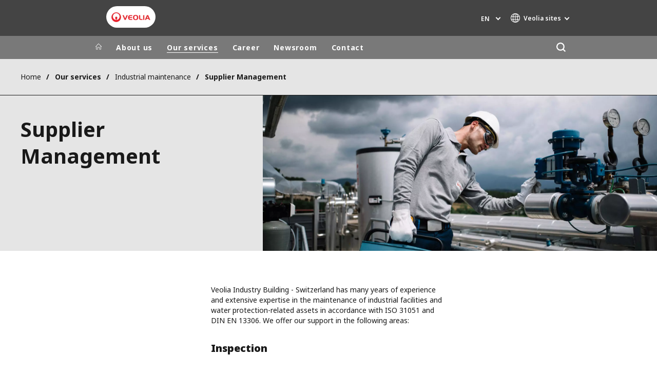

--- FILE ---
content_type: text/html; charset=UTF-8
request_url: https://www.industries.veolia.ch/en/our-services/industrial-maintenance/supplier-management
body_size: 9388
content:
<!DOCTYPE html>
<html lang="en" dir="ltr" prefix="content: http://purl.org/rss/1.0/modules/content/  dc: http://purl.org/dc/terms/  foaf: http://xmlns.com/foaf/0.1/  og: http://ogp.me/ns#  rdfs: http://www.w3.org/2000/01/rdf-schema#  schema: http://schema.org/  sioc: http://rdfs.org/sioc/ns#  sioct: http://rdfs.org/sioc/types#  skos: http://www.w3.org/2004/02/skos/core#  xsd: http://www.w3.org/2001/XMLSchema# ">
  <head>
    <meta charset="utf-8" />
<noscript><style>form.antibot * :not(.antibot-message) { display: none !important; }</style>
</noscript><link rel="canonical" href="https://www.industries.veolia.ch/en/our-services/industrial-maintenance/supplier-management" />
<link rel="shortlink" href="https://www.industries.veolia.ch/en/node/106" />
<meta property="og:site_name" content="Veolia" />
<meta property="og:type" content="website" />
<meta property="og:url" content="https://www.industries.veolia.ch/en/our-services/industrial-maintenance/supplier-management" />
<meta property="og:title" content="Supplier Management" />
<meta name="twitter:card" content="summary" />
<meta name="twitter:site" content="veolia" />
<meta name="twitter:title" content="Supplier Management" />
<meta name="MobileOptimized" content="width" />
<meta name="HandheldFriendly" content="true" />
<meta name="viewport" content="width=device-width, initial-scale=1.0" />
<script type="text/javascript">(function(){(function(e,i,o){var n=document.createElement("link");n.rel="preconnect";n.as="script";var t=document.createElement("link");t.rel="dns-prefetch";t.as="script";var r=document.createElement("script");r.id="spcloader";r.type="text/javascript";r["async"]=true;r.charset="utf-8";window.didomiConfig=window.didomiConfig||{};window.didomiConfig.sdkPath=window.didomiConfig.sdkPath||o||"https://sdk.privacy-center.org/";const d=window.didomiConfig.sdkPath;var a=d+e+"/loader.js?target_type=notice&target="+i;if(window.didomiConfig&&window.didomiConfig.user){var c=window.didomiConfig.user;var s=c.country;var f=c.region;if(s){a=a+"&country="+s;if(f){a=a+"&region="+f}}}n.href=d;t.href=d;r.src=a;var m=document.getElementsByTagName("script")[0];m.parentNode.insertBefore(n,m);m.parentNode.insertBefore(t,m);m.parentNode.insertBefore(r,m)})("bde57b83-6753-44cf-b2df-b2b9d12c32f3","86fyb4jh")})();</script>
<script type="text/javascript">window.didomiConfig = {cookies: { didomiTokenCookieName: 'didomi_token_2606', iabCookieName: 'euconsent-v2_2606'}};</script>

<meta http-equiv="x-dns-prefetch-control" content="on" />
<script type="application/ld+json">{
    "@context": "https://schema.org",
    "@graph": [
        {
            "datePublished": "2016-03-31T06:14:41+0100",
            "dateModified": "2025-03-19T10:25:47+0000"
        }
    ]
}</script>
<link rel="alternate" type="application/rss+xml" title="Subscribe to Press releases" href="https://www.industries.veolia.ch/en/rss-press-releases" />
<link rel="alternate" type="application/rss+xml" title="Subscribe to Publications" href="https://www.industries.veolia.ch/en/rss-publications" />
<link rel="alternate" type="application/rss+xml" title="Subscribe to Site updates" href="https://www.industries.veolia.ch/en/rss-site-updates" />
<link rel="stylesheet" href="https://fonts.googleapis.com/css2?family=Noto+Sans:ital,wght@0,100..900;1,100..900&amp;display=swap" />
<link rel="icon" href="/themes/custom/veo_site/src/assets/icons/favicon.ico" type="image/vnd.microsoft.icon" />
<link rel="alternate" hreflang="en" href="https://www.industries.veolia.ch/en/our-services/industrial-maintenance/supplier-management" />
<link rel="alternate" hreflang="de" href="https://www.industries.veolia.ch/de/dienstleistungen/engineering-und-instandhaltung/wartung-und-instandhaltung" />
<link rel="dns-prefetch" href="https://sdk.privacy-center.org" />
<link rel="dns-prefetch" href="https://www.googletagmanager.com" />
<link rel="dns-prefetch" href="https://fonts.googleapis.com" />
<link rel="dns-prefetch" href="https://fonts.gstatic.com" />
<link rel="preconnect" href="https://fonts.googleapis.com" />
<link rel="preconnect" href="https://fonts.gstatic.com" />
<link rel="alternate" hreflang="x-default" href="https://www.industries.veolia.ch/en" />
<link rel="shortcut icon" href="/favicon.ico" type="image/vnd.microsoft.icon" />
<script>window.veo_theme_path = "/themes/custom/veo_site/build";</script>

    <title>Supplier Management | Veolia</title>
    <link rel="stylesheet" media="all" href="/sites/g/files/dvc2606/files/css/css_E_iqYDn1ZhSOZkp-JECrJ4AekMqWSCuXK-lYxN4heLo.css?delta=0&amp;language=en&amp;theme=veo_site&amp;include=eJxljV0OwjAMgy9UtRIXqjJi1oj0R0034PZs2tAeeLL8WbbxHirlGbgvjdTjsK5Rp7lTS_ZLLuKX0pZJxRLYWb0LacxgobhXLfwjPxIynH1sIIeJDG5FjSYDgWEyl7jeLpRAjH4i3Uaa0njUniML1yzhkLgKo7oXpj0Lp_rtVev8BQY7VKM" />
<link rel="stylesheet" media="all" href="/sites/g/files/dvc2606/files/css/css_dpwuU3gKHdup7EsZyFBMpB1-YuIpTK8Pkg6NhVToTPg.css?delta=1&amp;language=en&amp;theme=veo_site&amp;include=eJxljV0OwjAMgy9UtRIXqjJi1oj0R0034PZs2tAeeLL8WbbxHirlGbgvjdTjsK5Rp7lTS_ZLLuKX0pZJxRLYWb0LacxgobhXLfwjPxIynH1sIIeJDG5FjSYDgWEyl7jeLpRAjH4i3Uaa0njUniML1yzhkLgKo7oXpj0Lp_rtVev8BQY7VKM" />
<link rel="stylesheet" media="all" href="/themes/custom/veo_site/build/assets/styles/design_v2.css?t93s6n" />
<link rel="stylesheet" media="all" href="/themes/custom/veo_site/build/assets/styles/v2.css?t93s6n" />
<link rel="stylesheet" media="all" href="/sites/g/files/dvc2606/files/css/css_GbhBG55BQtZHizV1mq7I99gGdKI01KD9oMQEAGIjkmg.css?delta=4&amp;language=en&amp;theme=veo_site&amp;include=eJxljV0OwjAMgy9UtRIXqjJi1oj0R0034PZs2tAeeLL8WbbxHirlGbgvjdTjsK5Rp7lTS_ZLLuKX0pZJxRLYWb0LacxgobhXLfwjPxIynH1sIIeJDG5FjSYDgWEyl7jeLpRAjH4i3Uaa0njUniML1yzhkLgKo7oXpj0Lp_rtVev8BQY7VKM" />

    <script type="application/json" data-drupal-selector="drupal-settings-json">{"path":{"baseUrl":"\/","pathPrefix":"en\/","currentPath":"node\/106","currentPathIsAdmin":false,"isFront":false,"currentLanguage":"en"},"pluralDelimiter":"\u0003","suppressDeprecationErrors":true,"gtag":{"tagId":"","consentMode":false,"otherIds":[],"events":[],"additionalConfigInfo":[]},"ajaxPageState":{"libraries":"[base64]","theme":"veo_site","theme_token":null},"ajaxTrustedUrl":{"\/en\/search":true},"gtm":{"tagId":null,"settings":{"data_layer":"dataLayer","include_environment":false},"tagIds":["GTM-PT8QQZX"]},"veolia_platform_didomi":{"menu_title":"Manage my cookies","menu_position":"0","videoPlaceholderImg":"","videoConsentTextYouTube":"By playing this video, you load content from YouTube, a service of Google LLC. For information on how Google may use your data see the \u003Ca target=\u0022_google\u0022 href=\u0022https:\/\/privacy.google.com\/businesses\/compliance#gdpr\u0022\u003EGoogle privacy policy\u003C\/a\u003E.","videoConsentTextVimeo":"By playing this video, you load content from Vimeo. For information on how Vimeo may use your data see the \u003Ca target=\u0022_vimeo\u0022 href=\u0022https:\/\/vimeo.com\/privacy\u0022\u003EVimeo privacy policy\u003C\/a\u003E.","videoConsentTextQq":"By playing this video, you load content from Tencent Video, a service of Shenzhen Tencent Computer Systems Co. LTD. For information on how Tencent Video may use your data see the \u003Ca target=\u0027_Tencent\u0027 href=\u0027https:\/\/privacy.qq.com\/document\/priview\/3fab9c7fc1424ebda42c3ce488322c8a\u0027\u003ETencent Video privacy policy guidelines\u003C\/a\u003E.","videoConsentTextBilibili":"By playing this video, you load content from Bilibili Video, a service of Shanghai Kuanyu Digital Technology Co., Ltd and its affiliated companies. For information on how Bilibili may use your data see the \u003Ca target=\u0027_Bilibili\u0027 href=\u0027https:\/\/www.bilibili.com\/blackboard\/privacy-pc.html?spm_id_from=888.45317.b_4d446a73314c714c31774f.1\u0027\u003EBilibili privacy policy guidelines\u003C\/a\u003E.","consentButtonLabel":"I\u0027M OK WITH THIS!","videoConsentCtaBgClr":"turquoise"},"webform":{"dialog":{"options":{"narrow":{"title":"Narrow","width":600},"normal":{"title":"Normal","width":800},"wide":{"title":"Wide","width":1000}},"entity_type":"node","entity_id":"106"}},"data":{"extlink":{"extTarget":true,"extTargetAppendNewWindowDisplay":false,"extTargetAppendNewWindowLabel":"(opens in a new window)","extTargetNoOverride":true,"extNofollow":false,"extTitleNoOverride":true,"extNoreferrer":true,"extFollowNoOverride":false,"extClass":"0","extLabel":"(link is external)","extImgClass":false,"extSubdomains":false,"extExclude":"","extInclude":"","extCssExclude":"","extCssInclude":"","extCssExplicit":"","extAlert":false,"extAlertText":"This link will take you to an external web site. We are not responsible for their content.","extHideIcons":false,"mailtoClass":"0","telClass":"0","mailtoLabel":"(link sends email)","telLabel":"","extUseFontAwesome":false,"extIconPlacement":"append","extPreventOrphan":false,"extFaLinkClasses":"fa fa-external-link","extFaMailtoClasses":"fa fa-envelope-o","extAdditionalLinkClasses":"","extAdditionalMailtoClasses":"","extAdditionalTelClasses":"","extFaTelClasses":"fa fa-phone","allowedDomains":[],"extExcludeNoreferrer":""}},"ajax":[],"user":{"uid":0,"permissionsHash":"ef9e332db234f7d2d9a9b94ceeabf1910f9d3a9aeb95dc6ebff25a4f7bd1efef"}}</script>
<script src="/sites/g/files/dvc2606/files/js/js_t4cDyEGOZXXuO6D4jts1lpVDOTgjJDmOO_ndx9NLvPQ.js?scope=header&amp;delta=0&amp;language=en&amp;theme=veo_site&amp;include=[base64]"></script>
<script src="/modules/contrib/google_tag/js/gtag.js?t93s6n"></script>
<script src="/modules/contrib/google_tag/js/gtm.js?t93s6n"></script>
<script src="/themes/custom/veo_site/build/assets/scripts/utils/globalFunctions.js?v=10.5.6" defer></script>
<script src="/themes/custom/veo_site/build/assets/scripts/utils/invisibleSelects.js?v=10.5.6" defer></script>
<script src="/themes/custom/veo_site/build/assets/scripts/utils/iframeBox.js?v=10.5.6" defer></script>
<script src="/themes/custom/veo_site/build/assets/scripts/utils/locationsDisplayMode.js?v=10.5.6" defer></script>
<script src="/profiles/custom/veolia_platform/modules/veolia_platform_didomi/js/didomi_video.js?v=10.5.6" defer></script>

  </head>
  <body class="auto-hyphenation">
    <noscript><iframe src="https://www.googletagmanager.com/ns.html?id=GTM-PT8QQZX"
                  height="0" width="0" style="display:none;visibility:hidden"></iframe></noscript>

      <div class="dialog-off-canvas-main-canvas" data-off-canvas-main-canvas>
    

<div  class="page-wrapper">
  <div class="page-wrapper__content">
          <header class="header header--sticky-logo-replace ">
                  <div class="header__top">
                          <div class="header__branding">
                
<div class="region-branding">
  <div class="region-branding__inner">
    


<div  id="block-sitebranding" data-block-plugin-id="system_branding_block" class="branding" >
      <div class="branding__logo-wrap">
      <svg class="left-part">
        <use xlink:href="/themes/custom/veo_site/build/assets/sprite-svg/sprite.svg?v=t93s6n#left-veolia"></use>
      </svg>
      <div class="branding__logo">
        <a href="/en" title="Veolia" rel="home">
          <picture class="branding__logo-img branding__logo-img--mobile">
                          <img src="/sites/g/files/dvc2606/files/styles/logo_mobile_base/public/themes/custom/veo_site/src/assets/images/logo.png.webp?itok=4s-XFKAi" srcset="/sites/g/files/dvc2606/files/styles/logo_mobile_retina/public/themes/custom/veo_site/src/assets/images/logo.png.webp?itok=sKlAz3ZT 2x" alt="Veolia" />
                      </picture>
          <picture class="branding__logo-img branding__logo-img--sticky">
            <img src="/themes/custom/veo_site/build/assets/images/temp/logo-sticky.png" alt="Veolia" />
          </picture>
        </a>
      </div>
      <svg class="right-part">
        <use xlink:href="/themes/custom/veo_site/build/assets/sprite-svg/sprite.svg?v=t93s6n#right-veolia"></use>
      </svg>
    </div>
    </div>


  </div>
</div>
              </div>
                                      <div class="header__navigation">
                


<div  class="top-header">
  <div class="top-header__navigation">
    <div  id="block-veoliasitecorelanguageblock" data-block-plugin-id="veolia_site_core_language_block" class="language-selector-block">
  
    
      

  <div class="language-selector"><button type="button" class="language-selector__button">
          en
        </button><ul  class="language-selector__list language-switcher-language-url"><li  class="en" data-active="true" ><span  class="language-link">en</span></li><li  data-drupal-language="de" data-drupal-link-system-path="node/106" class="de"  ><a href="/de/dienstleistungen/engineering-und-instandhaltung/wartung-und-instandhaltung" class="language-link" hreflang="de" data-drupal-link-system-path="node/106">de</a></li></ul>
  </div>
  </div>





<div  data-block-plugin-id="veolia_site_region_switcher_block" class="container container--region-switcher-map container--width--wide region-switcher-wrapper">
  <div class="region-switcher-wrapper__button">
      <button class="region-switcher-button">
  <svg class="region-switcher-button__icon">
    <use xlink:href="/themes/custom/veo_site/build/assets/sprite-svg/sprite.svg?v=t93s6n#world-v2"></use>
  </svg>
  <span class="region-switcher-button__text region-switcher-button__text--desktop ">Veolia sites</span>
  <span class="region-switcher-button__text region-switcher-button__text--mobile ">Veolia sites</span>
</button>

  </div>
  <div class="region-switcher-wrapper__map">
    <button class="region-switcher-wrappe__close"></button>
      




<div class="region-switcher region-switcher--without-map">
  <div  data-block-plugin-id="veolia_site_region_switcher_block" class="container container--region-switcher-map container--width--wide">
    <div class="container__inner">
      <div class="region-switcher-list">
                  <div class="region-switcher-list__group">
            <div class="region-switcher-list__group-title">Veolia Group</div>
                          <div class="region-switcher-list__group-items">
                        <ul class="region-switcher-list__level">
            <li>
                  <a href="https://www.veolia.com/en" target="_blank" title="Veolia.com">Veolia.com</a>
        
              </li>
          <li>
                  <a href="https://www.campus.veolia.fr/" target="_blank" title="Campus">Campus</a>
        
              </li>
          <li>
                  <a href="https://www.fondation.veolia.com/en" target="_blank" title="Foundation">Foundation</a>
        
              </li>
          <li>
                  <a href="https://www.institut.veolia.org/en" target="_blank" title="Institute">Institute</a>
        
              </li>
      </ul>

              </div>
                      </div>
                  <div class="region-switcher-list__group">
            <div class="region-switcher-list__group-title">In the world</div>
                          <div class="region-switcher-list__group-items">
                        <ul class="region-switcher-list__level" data-order-language="en">
            <li data-has-children="true" data-name="Africa - Middle East">
                  <span tabindex="0">Africa - Middle East</span>
        
                          <ul class="region-switcher-list__level--2" data-order-language="en">
            <li data-name="Africa">
                  <a href="https://www.africa.veolia.com/en" target="_blank" title="Africa">Africa</a>
        
              </li>
          <li data-name="Middle East">
                  <a href="https://www.near-middle-east.veolia.com/" target="_blank" title="Middle East">Middle East</a>
        
              </li>
          <li data-name="Morocco">
                  <a href="https://www.veolia.ma/" target="_blank" title="Morocco">Morocco</a>
        
              </li>
      </ul>

              </li>
          <li data-has-children="true" data-name="Asia">
                  <span tabindex="0">Asia</span>
        
                          <ul class="region-switcher-list__level--2" data-order-language="en">
            <li data-has-children="true" data-name="Greater China">
                  <span tabindex="0">Greater China</span>
        
                          <ul class="region-switcher-list__level--3" data-order-language="en">
            <li data-name="Hong Kong SAR  Macau SAR">
                  <a href="https://www.veolia.com.hk/en" target="_blank" title="Hong Kong SAR &amp; Macau SAR">Hong Kong SAR &amp; Macau SAR</a>
        
              </li>
          <li data-name="Mainland China">
                  <a href="https://www.veolia.cn/en" target="_blank" title="Mainland China">Mainland China</a>
        
              </li>
          <li data-name="Taiwan">
                  <a href="https://www.veolia.tw/en" target="_blank" title="Taiwan">Taiwan</a>
        
              </li>
      </ul>

              </li>
          <li data-name="India">
                  <a href="https://www.veolia.in/" target="_blank" title="India">India</a>
        
              </li>
          <li data-name="Japan">
                  <a href="https://www.veolia.jp/" target="_blank" title="Japan">Japan</a>
        
              </li>
          <li data-name="Southeast Asia">
                  <a href="https://www.veolia.com.sg/" target="_blank" title="Southeast Asia">Southeast Asia</a>
        
              </li>
          <li data-name="South Korea">
                  <a href="https://www.veolia.co.kr/" target="_blank" title="South Korea">South Korea</a>
        
              </li>
      </ul>

              </li>
          <li data-name="Australia and New Zealand">
                  <a href="https://www.veolia.com/anz/" target="_blank" title="Australia and New Zealand">Australia and New Zealand</a>
        
              </li>
          <li data-has-children="true" data-name="Europe">
                  <span tabindex="0">Europe</span>
        
                          <ul class="region-switcher-list__level--2" data-order-language="en">
            <li data-name="Belgium">
                  <a href="https://www.veolia.be/" target="_blank" title="Belgium">Belgium</a>
        
              </li>
          <li data-name="Bulgaria">
                  <a href="https://www.veolia.bg/" target="_blank" title="Bulgaria">Bulgaria</a>
        
              </li>
          <li data-name="Czech Republic">
                  <a href="https://www.veolia.cz/" target="_blank" title="Czech Republic">Czech Republic</a>
        
              </li>
          <li data-name="Finland">
                  <a href="https://www.veolia.fi" target="_blank" title="Finland">Finland</a>
        
              </li>
          <li data-name="France">
                  <a href="https://www.veolia.fr/" target="_blank" title="France">France</a>
        
              </li>
          <li data-name="Germany">
                  <a href="https://www.veolia.de/" target="_blank" title="Germany">Germany</a>
        
              </li>
          <li data-name="Hungary">
                  <a href="https://www.veolia.hu/" target="_blank" title="Hungary">Hungary</a>
        
              </li>
          <li data-name="Ireland">
                  <a href="https://www.veolia.ie/" target="_blank" title="Ireland">Ireland</a>
        
              </li>
          <li data-name="Netherlands">
                  <a href="https://www.veolia.nl/" target="_blank" title="Netherlands">Netherlands</a>
        
              </li>
          <li data-name="Poland">
                  <a href="https://www.veolia.pl/" target="_blank" title="Poland">Poland</a>
        
              </li>
          <li data-name="Portugal">
                  <a href="https://www.veolia.pt/" target="_blank" title="Portugal">Portugal</a>
        
              </li>
          <li data-name="Romania">
                  <a href="https://www.veolia.ro/" target="_blank" title="Romania">Romania</a>
        
              </li>
          <li data-name="Slovakia">
                  <a href="https://www.veolia.sk/" target="_blank" title="Slovakia">Slovakia</a>
        
              </li>
          <li data-name="Spain">
                  <a href="https://www.veolia.es/" target="_blank" title="Spain">Spain</a>
        
              </li>
          <li data-name="Ukraine">
                  <a href="https://www.veolia.ua/" target="_blank" title="Ukraine">Ukraine</a>
        
              </li>
          <li data-name="United Kingdom">
                  <a href="https://www.veolia.co.uk/" target="_blank" title="United Kingdom">United Kingdom</a>
        
              </li>
      </ul>

              </li>
          <li data-has-children="true" data-name="Latin America">
                  <span tabindex="0">Latin America</span>
        
                          <ul class="region-switcher-list__level--2" data-order-language="en">
            <li data-name="Argentina">
                  <a href="https://www.latinoamerica.veolia.com/es" target="_blank" title="Argentina">Argentina</a>
        
              </li>
          <li data-name="Brazil">
                  <a href="https://www.latinoamerica.veolia.com/pt" target="_blank" title="Brazil">Brazil</a>
        
              </li>
          <li data-name="Chile">
                  <a href="https://www.latinoamerica.veolia.com/es" target="_blank" title="Chile">Chile</a>
        
              </li>
          <li data-name="Colombia">
                  <a href="https://www.latinoamerica.veolia.com/es" target="_blank" title="Colombia">Colombia</a>
        
              </li>
          <li data-name="Ecuador">
                  <a href="https://www.latinoamerica.veolia.com/es" target="_blank" title="Ecuador">Ecuador</a>
        
              </li>
          <li data-name="Mexico">
                  <a href="https://www.latinoamerica.veolia.com/es" target="_blank" title="Mexico">Mexico</a>
        
              </li>
          <li data-name="Peru">
                  <a href="https://www.latinoamerica.veolia.com/es" target="_blank" title="Peru">Peru</a>
        
              </li>
      </ul>

              </li>
          <li data-has-children="true" data-name="North America">
                  <span tabindex="0">North America</span>
        
                          <ul class="region-switcher-list__level--2" data-order-language="en">
            <li data-name="Canada">
                  <a href="https://www.veolia.ca" target="_blank" title="Canada">Canada</a>
        
              </li>
          <li data-name="United States">
                  <a href="https://www.veolianorthamerica.com/en" target="_blank" title="United States">United States</a>
        
              </li>
      </ul>

              </li>
      </ul>

              </div>
                      </div>
                  <div class="region-switcher-list__group">
            <div class="region-switcher-list__group-title">Specialty Brands</div>
                          <div class="region-switcher-list__group-items">
                        <ul class="region-switcher-list__level">
            <li>
                  <a href="https://airquality.veolia.com" target="_blank" title="Air Quality">Air Quality</a>
        
              </li>
          <li>
                  <a href="https://www.engineering-consulting.veolia.com/en" target="_blank" title="Engineering &amp; Consulting">Engineering &amp; Consulting</a>
        
              </li>
          <li>
                  <a href="https://www.hazardouswasteeurope.veolia.com/en" target="_blank" title="Hazardous Waste Europe">Hazardous Waste Europe</a>
        
              </li>
          <li>
                  <a href="https://www.industries.veolia.com/en" target="_blank" title="Industries Global Solutions">Industries Global Solutions</a>
        
              </li>
          <li>
                  <a href="http://www.nuclearsolutions.veolia.com/en" target="_blank" title="Nuclear Solutions">Nuclear Solutions</a>
        
              </li>
          <li>
                  <a href="https://ofis.veolia.com/en" target="_blank" title="OFIS">OFIS</a>
        
              </li>
          <li>
                  <a href="https://www.sede.veolia.be/fr" target="_blank" title="SEDE BENELUX">SEDE BENELUX</a>
        
              </li>
          <li>
                  <a href="https://www.agriculture.veolia.fr/fr" target="_blank" title="Veolia Agriculture">Veolia Agriculture</a>
        
              </li>
          <li>
                  <a href="https://www.veoliawatertechnologies.com/" target="_blank" title="Water Technologies">Water Technologies</a>
        
              </li>
      </ul>

              </div>
                      </div>
              </div>
    </div>
  </div>

  </div>

  </div>
</div>
  </div>
  <div class="top-header__hamburger">
    <div class="top-header__hamburger-box">
      <div class="top-header__hamburger-line"></div>
    </div>
  </div>
</div>


              </div>
                      </div>
        
                  <div class="header__menu">
            


<nav  class="main-menu-wrap">
  <div class="main-menu-wrap__content">
    <div class="main-menu-wrap__menu">
      
<div id="block-mainnavigation" data-block-plugin-id="system_menu_block:main">
  
  
  


<div class="main-menu ">
    
  
            <ul data-region="header" block="mainnavigation">
                  <li>
            <a class="main-menu__home-link" href="https://www.industries.veolia.ch/en" title="Home">
              <svg class="main-menu__icon">
                <use xlink:href="/themes/custom/veo_site/build/assets/sprite-svg/sprite.svg?v=t93s6n#icon-home"></use>
              </svg>
                              <img class="main-menu__icon main-menu__icon--sticky" src="/themes/custom/veo_site/build/assets/images/temp/logo-sticky.png" />
                          </a>
          </li>
                                          <li  data-menu-children=true>
        <span title="About us">About us</span>
                    
        
            <ul class="sub-menu sub-menu--lvl--2">
        <li class="sub-menu__title">About us</li>
                                  <li  >
        <a href="/en/about-us/vision-values" title="Vision &amp; Values" data-drupal-link-system-path="node/6">Vision &amp; Values</a>
              </li>
                              <li  >
        <a href="/en/about-us/veolia-worldwide" title="Veolia Worldwide" data-drupal-link-system-path="node/11">Veolia Worldwide</a>
              </li>
                              <li  >
        <a href="/en/about-us/our-responsibility" title="Our Responsibility" data-drupal-link-system-path="node/16">Our Responsibility</a>
              </li>
            </ul>
  

              </li>
                              <li  class="menu-item--active-trail" data-menu-children=true>
        <span title="Our services">Our services</span>
                    
        
            <ul class="sub-menu sub-menu--lvl--2">
        <li class="sub-menu__title">Our services</li>
                                  <li  >
        <a href="/en/our-services/water-management" title="Water Management" data-drupal-link-system-path="node/231">Water Management</a>
              </li>
                              <li  data-menu-children=true>
        <a href="/en/our-services/waste-recycling" title="Waste management" data-drupal-link-system-path="node/36">Waste management</a>
                    
        
            <ul class="sub-menu sub-menu--lvl--3">
        <li class="sub-menu__title">Waste management</li>
                                  <li  >
        <a href="/en/our-services/waste-management/optimum-solutions" title="Optimum Solutions" data-drupal-link-system-path="node/41">Optimum Solutions</a>
              </li>
            </ul>
  

              </li>
                              <li  class="menu-item--active-trail" data-menu-children=true>
        <a href="/en/our-services/industrial-maintenance" title="Industrial maintenance" data-drupal-link-system-path="node/96">Industrial maintenance</a>
                    
        
            <ul class="sub-menu sub-menu--lvl--3">
        <li class="sub-menu__title">Industrial maintenance</li>
                                  <li  class="menu-item--active-trail" >
        <a href="/en/our-services/industrial-maintenance/supplier-management" title="Supplier Management" data-drupal-link-system-path="node/106" class="is-active" aria-current="page">Supplier Management</a>
              </li>
            </ul>
  

              </li>
            </ul>
  

              </li>
                              <li  data-menu-children=true>
        <span title="Career">Career</span>
                    
        
            <ul class="sub-menu sub-menu--lvl--2">
        <li class="sub-menu__title">Career</li>
                                  <li  >
        <a href="/en/career/working-veolia" title="Working at Veolia" data-drupal-link-system-path="node/126">Working at Veolia</a>
              </li>
                              <li  >
        <a href="/en/career/our-recruiting-platform" title="Recruiting Platform" data-drupal-link-system-path="node/131">Recruiting Platform</a>
              </li>
            </ul>
  

              </li>
                              <li  data-menu-children=true>
        <span title="Newsroom">Newsroom</span>
                    
        
            <ul class="sub-menu sub-menu--lvl--2">
        <li class="sub-menu__title">Newsroom</li>
                                  <li  >
        <a href="/en/newsroom/videos" title="Videos" data-drupal-link-system-path="node/276">Videos</a>
              </li>
                              <li  >
        <a href="/en/newsroom/brochure" title="Brochure" data-drupal-link-system-path="node/481">Brochure</a>
              </li>
            </ul>
  

              </li>
                              <li  data-menu-children=true>
        <span title="Contact">Contact</span>
                    
        
            <ul class="sub-menu sub-menu--lvl--2">
        <li class="sub-menu__title">Contact</li>
                                  <li  >
        <a href="/en/contact/contact" title="Contact" data-drupal-link-system-path="node/121">Contact</a>
              </li>
                              <li  >
        <a href="/en/contact/locations" title="Locations" data-drupal-link-system-path="node/406">Locations</a>
              </li>
            </ul>
  

              </li>
              <div class="main-menu__long-section">
        <div class="main-menu__collapse-button"></div>
        <div class="main-menu__long-section-items"></div>
      </div>
        </ul>
  

</div>


</div>




<div  class="views-exposed-form top-search top-search--variant--default" data-drupal-selector="views-exposed-form-search-page-1" id="block-search-page-1-exposedform" data-block-plugin-id="views_exposed_filter_block:search-page_1">
  <button class="top-search-button" aria-label="Search">
  <svg class="top-search-button__icon">
    <use xlink:href="/themes/custom/veo_site/build/assets/sprite-svg/sprite.svg?v=t93s6n#search"></use>
  </svg>
</button>
  <div class="top-search-popup">
    <form  block="search_page_1_exposedform" action="/en/search" method="get" id="views-exposed-form-search-page-1" accept-charset="UTF-8">
  



<div  class="js-form-item form-item js-form-type-textfield form-item-textfield form-item-keywords js-form-item-keywords form-no-label">
  
  <div class="ui-front">

    
    
    

  <input  placeholder="Search here" data-drupal-selector="edit-keywords" type="text" id="edit-keywords" name="keywords" value="" size="30" maxlength="128" class="form-text" />



    
    
    
    
  </div>

  
</div>
<div data-drupal-selector="edit-actions" class="form-actions js-form-wrapper form-wrapper" id="edit-actions">
        


  <div class="webform-submit-wrapper">
    <input  data-drupal-selector="edit-submit-search" type="submit" id="edit-submit-search" value="ok" class="button js-form-submit form-submit button--fill--default" />
  </div>


</div>


</form>

  </div>
</div>

    </div>
  </div>
  <div class="main-menu-wrap__background"></div>
</nav>

          </div>
        
                  <div class="header__mobile-menu">
            <div class="header__mobile-menu-main"></div>
            <div class="header__mobile-menu-additional"></div>
          </div>
              </header>
    
    <div class="content content--inner-page full-height">
      <div class="content__inner">
                              <div  class="breadcrumb--theme--veo- container container--width--standard region-breadcrumb">
  <div class="container__inner">
    <div class="fbc fbc--row fbc--align--center fbc--justify--between fbc--justify--start--m fbc--nowrap">


<div id="block-breadcrumbs" data-block-plugin-id="system_breadcrumb_block">
  
  
  
      
    <div  class="container v2 container--breadcrumbs container--space-inner--v-s container--width--standard" >
    <div class="container__inner">
      <div class="breadcrumbs breadcrumbs__menu-based">
        <ul class="breadcrumbs__list">
                      <li class="breadcrumbs__item">
              <div class="breadcrumbs__list-button">
                                  <a class="breadcrumbs__link" href="/en" title="Home">
                    Home
                  </a>
                              </div>
            </li>
                      <li class="breadcrumbs__item">
              <div class="breadcrumbs__list-button">
                                  <span class="breadcrumbs__simple-text" title="Our services">
                    Our services
                  </span>
                              </div>
            </li>
                      <li class="breadcrumbs__item">
              <div class="breadcrumbs__list-button">
                                  <a class="breadcrumbs__link" href="/en/our-services/industrial-maintenance" title="Industrial maintenance">
                    Industrial maintenance
                  </a>
                              </div>
            </li>
                      <li class="breadcrumbs__item">
              <div class="breadcrumbs__list-button">
                                  <a class="breadcrumbs__link" href="/en/our-services/industrial-maintenance/supplier-management" title="Supplier Management">
                    Supplier Management
                  </a>
                              </div>
            </li>
                  </ul>
      </div>
    </div>
  </div>

  </div>
</div>
  </div>
</div>

                                  <div>
    


<div id="block-herobanner" data-block-plugin-id="veolia_site_hero_banner_block">
  
  
  
        


<div  block="herobanner" id="veolia-site-hero-banner-node" class="hero-banner hero-banner--corporate hero-banner--theme--veo-black-10 hero-banner--with-image">
  <div class="hero-banner__wrapper--corporate">
    <div class="container--corporate container--width--standard container--hero-banner--corporate hero-banner__container">
      <div class="container__inner">

        <div class="hero-banner__text-inner--corporate">

          <h1 class="hero-banner__title-c">Supplier Management</h1>

          
                  </div>
      </div>
    </div>

          <picture class="hero-banner__image--corporate">
        <source srcset="/sites/g/files/dvc2606/files/styles/crop_freeform/public/image/2019/04/wartung_instandhaltung.jpg.webp?itok=LeUgr3DV" media="(min-width: 768px)">
        <img class="object-fit" srcset="/sites/g/files/dvc2606/files/styles/crop_freeform/public/image/2019/04/wartung_instandhaltung.jpg.webp?itok=LeUgr3DV" alt="">
      </picture>
      </div>
</div>

  </div>

  </div>

                  
                    <div>
    <div data-drupal-messages-fallback class="hidden"></div>

<article about="/en/our-services/industrial-maintenance/supplier-management" class="readspeaker-content">
  
  
  <div>
    
      <div>
              <div>

  
  <div  class="container container--space-inner--v-xs container--paragraph container--wysiwyg container--width--text container--text--wysiwyg">
    <div class="container__inner">
      <div class="wysiwyg">
        
            <div><p>Veolia Industry Building - Switzerland has many years of experience and extensive expertise in the maintenance of industrial facilities and water protection-related assets in accordance with ISO 31051 and DIN EN 13306. We offer our support in the following areas:</p><h3><strong>Inspection</strong></h3><ul><li>Condition analysis</li><li>Functional testing of mechanical and electrical machinery and systems</li><li>Facility walkthroughs</li><li>Documentation and reporting</li><li>Evaluation of system parameters</li><li>Assistance with regulatory inspections</li><li>Leak testing and inspections</li><li>Inspection of operational equipment</li></ul><h3><strong>Maintenance and Repair</strong></h3><ul><li>Mechanical, electrical, and measurement &amp; control technology systems</li><li>Electrical, measurement, and control systems</li><li>Complete overhauls of energy systems</li><li>Lubrication and oil service</li><li>Calibration and control measurements</li><li>Facility cleaning</li><li>Overhaul of valves and pumps</li><li>Ensuring regulatory compliance for water protection-related assets</li></ul><h3><strong>Maintenance Engineering</strong></h3><ul><li>Development of maintenance strategies</li><li>Analysis of maintenance processes</li><li>Cost optimization</li><li>Risk assessments</li></ul><p>&nbsp;</p>  
  
  
  
  
  
  

  

<div class="container container--media-entity container--media-image rs_preserve  container--width--third  ">
  <div class="container__inner">
    <figure class="media-image">
            <picture class="media-image__picture">
                        
        <img loading="lazy" src="/sites/g/files/dvc2606/files/styles/default/public/image/2025/02/Stephan%20Walter%20.jpg.webp?itok=ZkEwerVq" width="940" height="1209" alt typeof="foaf:Image">



  
      </picture>
                    <figcaption class="media-image__caption">
                      <div class="media-image__caption-title">Stephane Walter</div>
                                <div class="media-image__caption-text"><a href="/cdn-cgi/l/email-protection" class="__cf_email__" data-cfemail="53202736233b323d367d24323f2736211325363c3f3a327d303c3e">[email&#160;protected]</a></div>
                  </figcaption>
          </figure>
  </div>
</div>
</div>
      
      </div>
    </div>
  </div>
</div>
          </div>
  
  </div>
</article>

  </div>

                      </div>
    </div>

    
          

<footer  class="footer">
  <div class="footer__inner">
      
<div id="block-footer" data-block-plugin-id="system_menu_block:footer">
  
  
  


<div class="footer-menu">
  
  
  
            <ul block="footer">
                          <li  >
                      <a href="/en/site-map-1" data-drupal-link-system-path="node/576">Sitemap</a>
                            </li>
                      <li  >
                      <a href="/en/general-terms-and-conditions" data-drupal-link-system-path="node/246">General Terms and Conditions</a>
                            </li>
                      <li  >
                      <a href="/en/website-terms-use" data-drupal-link-system-path="node/146">Website terms of use</a>
                            </li>
                      <li  >
                      <a href="/en/credits" data-drupal-link-system-path="node/196">Credits</a>
                            </li>
                      <li  >
                      <a href="/en/cookie-policy" data-drupal-link-system-path="node/381">Cookie Policy</a>
                            </li>
          </ul>
  

</div>
</div>

<div class="footer-copyright">
  <div class="footer-copyright__content">
    
    
    © 2026 Veolia
  </div>
</div>

  </div>
</footer>

      </div>
</div>
<button class="button-to-top">
  <span class="sr-only">Top</span>
  <svg class="button-to-top__icon">
    <use xlink:href="/themes/custom/veo_site/build/assets/sprite-svg/sprite.svg?v=t93s6n#top-arrow"></use>
  </svg>
</button>

  </div>

    
    <script data-cfasync="false" src="/cdn-cgi/scripts/5c5dd728/cloudflare-static/email-decode.min.js"></script><script src="/sites/g/files/dvc2606/files/js/js_CLdYvvxCbUpC5z506j4CEZ33OM6fNQixUd6Ya2IlAWM.js?scope=footer&amp;delta=0&amp;language=en&amp;theme=veo_site&amp;include=[base64]"></script>
<script src="/themes/custom/veo_site/build/assets/scripts/utils/breakpoints.js?v=10.5.6"></script>
<script src="/themes/custom/veo_site/build/assets/scripts/app.js?v=10.5.6" defer></script>
<script src="/themes/custom/veo_site/build/assets/scripts/sub_themes/v2/app.js?t93s6n" defer></script>
<script src="/themes/custom/veo_site/build/assets/scripts/sub_themes/hv2/header.js?t93s6n" defer></script>
<script src="/themes/custom/veo_site/build/assets/scripts/utils/slick.js?v=10.5.6" defer></script>
<script src="/sites/g/files/dvc2606/files/js/js_SBwmC9fahRnM6WQFNYnHLDpn1YgOFdw2HX9EWA81zo8.js?scope=footer&amp;delta=6&amp;language=en&amp;theme=veo_site&amp;include=[base64]"></script>
<script src="/profiles/custom/veolia_platform/modules/veolia_platform_didomi/js/didomi_hide_blocks.js?v=1.x" defer></script>
<script src="/profiles/custom/veolia_platform/modules/veolia_platform_didomi/js/didomi_manage_link.js?v=1.x" defer></script>
<script src="/sites/g/files/dvc2606/files/js/js_v39ply8YRQZjVZUz-YUxEw8kQ5FGCSxRA1zwKKqlzt0.js?scope=footer&amp;delta=9&amp;language=en&amp;theme=veo_site&amp;include=[base64]"></script>

  </body>
</html>
